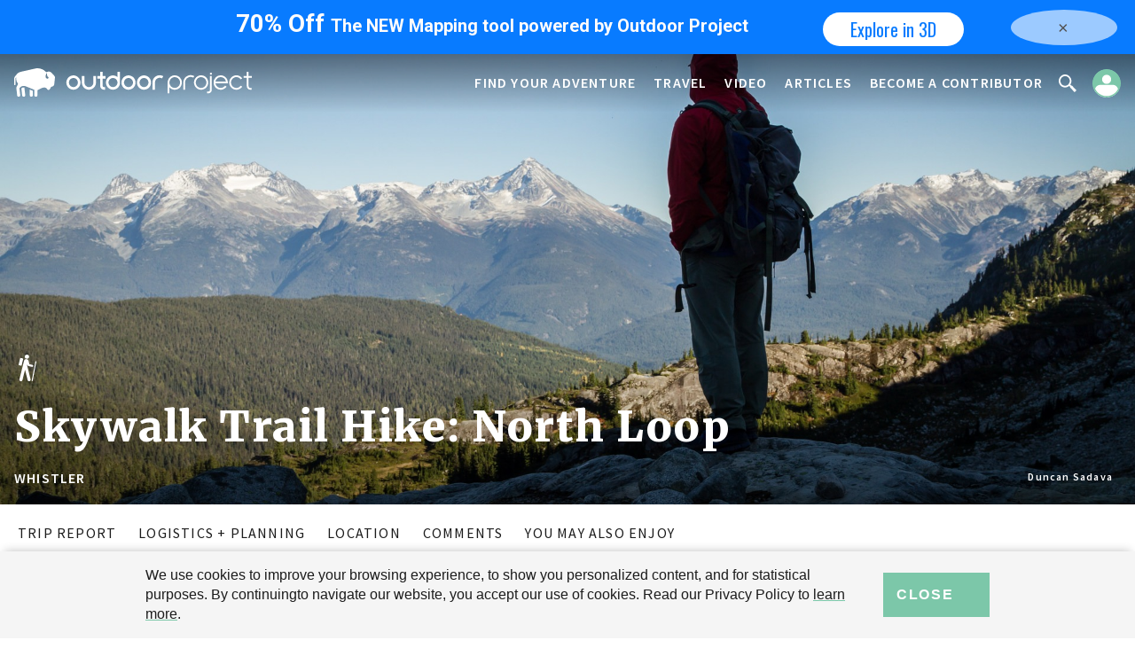

--- FILE ---
content_type: text/html; charset=utf-8
request_url: https://www.google.com/recaptcha/api2/aframe
body_size: 267
content:
<!DOCTYPE HTML><html><head><meta http-equiv="content-type" content="text/html; charset=UTF-8"></head><body><script nonce="PrF02_tAbT1Wqk6HrC6cXw">/** Anti-fraud and anti-abuse applications only. See google.com/recaptcha */ try{var clients={'sodar':'https://pagead2.googlesyndication.com/pagead/sodar?'};window.addEventListener("message",function(a){try{if(a.source===window.parent){var b=JSON.parse(a.data);var c=clients[b['id']];if(c){var d=document.createElement('img');d.src=c+b['params']+'&rc='+(localStorage.getItem("rc::a")?sessionStorage.getItem("rc::b"):"");window.document.body.appendChild(d);sessionStorage.setItem("rc::e",parseInt(sessionStorage.getItem("rc::e")||0)+1);localStorage.setItem("rc::h",'1762193936787');}}}catch(b){}});window.parent.postMessage("_grecaptcha_ready", "*");}catch(b){}</script></body></html>

--- FILE ---
content_type: image/svg+xml
request_url: https://www.outdoorproject.com/sites/default/files/icons/vector/adventure_hiking-backpacking.svg
body_size: 584
content:
<?xml version="1.0" encoding="utf-8"?>
<!-- Generator: Adobe Illustrator 23.0.1, SVG Export Plug-In . SVG Version: 6.00 Build 0)  -->
<svg version="1.1" id="Layer_1" xmlns="http://www.w3.org/2000/svg" xmlns:xlink="http://www.w3.org/1999/xlink" x="0px" y="0px"
	 viewBox="0 0 253.97 400" style="enable-background:new 0 0 253.97 400;" xml:space="preserve">
<style type="text/css">
	.st0{fill:#FFFFFF;}
</style>
<g>
	<line class="st0" x1="226.76" y1="176.11" x2="209.77" y2="173.01"/>
	<path class="st0" d="M188.46,383.3l-1.59,8.89c0,0.22-0.1,0.33-0.1,0.42c0,4.1,3.28,7.29,7.29,7.29c3.59,0,6.61-2.8,7.09-6.28
		l52.82-286.23c0-0.2,0-0.39,0-0.59c0-3.91-3.21-7.2-7.21-7.2c-3.59,0-6.4,2.9-7.09,6.38l-12.91,70.11L188.46,383.3z"/>
	<path class="st0" d="M209.77,173.01c-1.4,6.9-7.51,11.98-14.81,11.98c-1,0-2.1-0.1-3.09-0.19l-51.21-13.09
		c0,0-8.49-0.91-11.49-10.32l-3.21-14.39l-4.2,18.39l49.71,207.71c0.29,1.5,0.39,3.09,0.39,4.78c0,0.81,0,1.5-0.1,2.31
		c-1.09,11.1-10.5,19.8-22.01,19.8c-10.29,0-19-7.1-21.29-16.7L92.26,226.92L54.27,384.21c-2.7,9.08-11.2,15.79-21.21,15.79
		c-12.29,0-22.1-9.9-22.1-22.11c0-1.49,0.11-2.99,0.41-4.49l66.5-279.39c0,0,6.4-26.92,32-26.3c0,0,26.4-0.62,32.09,26.89
		l12.21,49.51l44.29,11.1c6.71,1.6,11.6,7.59,11.6,14.78C210.06,171,209.97,172.1,209.77,173.01z"/>
	<line class="st0" x1="226.76" y1="176.11" x2="188.46" y2="383.3"/>
	<path class="st0" d="M43.97,159.21L65.97,68.1c1.19-4.79-1.91-9.7-6.61-10.9l-26.19-6.28c-4.92-1.11-9.82,1.79-10.9,6.57
		L0.27,148.6c-1.2,4.79,1.81,9.7,6.61,10.9l26.3,6.28C37.86,166.99,42.76,164,43.97,159.21z"/>
	<path class="st0" d="M119.06,62.89c17.3,0,31.4-14.1,31.4-31.48C150.46,14,136.37,0,119.06,0c-17.4,0-31.49,14-31.49,31.41
		C87.57,48.8,101.66,62.89,119.06,62.89z"/>
</g>
</svg>
